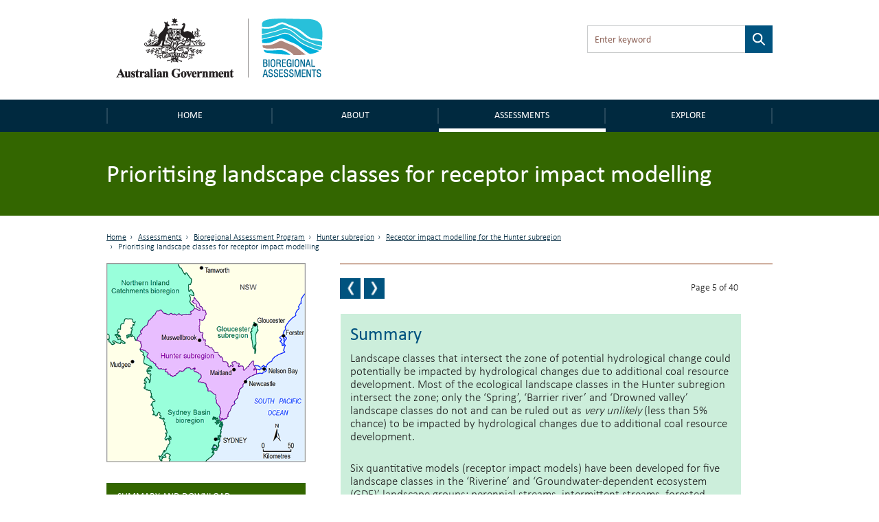

--- FILE ---
content_type: text/html; charset=utf-8
request_url: https://bioregionalassessments.gov.au/assessments/27-receptor-impact-modelling-hunter-subregion/272-prioritising-landscape-classes-receptor-impact-modelling
body_size: 37427
content:
<!DOCTYPE html PUBLIC "-//W3C//DTD XHTML+RDFa 1.0//EN"
  "http://www.w3.org/MarkUp/DTD/xhtml-rdfa-1.dtd">
<!--[if lt IE 7 ]><html class="lt-ie9 lt-ie8 lt-ie7" lang="en"> <![endif]-->
<!--[if IE 7 ]><html class="lt-ie9" lang="en"> <![endif]-->
<!--[if IE 8 ]><html class="lt-ie9" lang="en"> <![endif]-->
<!--[if (gte IE 9)|!(IE)]><!--><html lang="en" dir="ltr"
  xmlns:content="http://purl.org/rss/1.0/modules/content/"
  xmlns:dc="http://purl.org/dc/terms/"
  xmlns:foaf="http://xmlns.com/foaf/0.1/"
  xmlns:og="http://ogp.me/ns#"
  xmlns:rdfs="http://www.w3.org/2000/01/rdf-schema#"
  xmlns:sioc="http://rdfs.org/sioc/ns#"
  xmlns:sioct="http://rdfs.org/sioc/types#"
  xmlns:skos="http://www.w3.org/2004/02/skos/core#"
  xmlns:xsd="http://www.w3.org/2001/XMLSchema#"> <!--<![endif]-->
<head profile="http://www.w3.org/1999/xhtml/vocab">
  <meta charset="utf-8">
  <meta name="viewport" content="width=device-width, initial-scale=1.0, maximum-scale=1.0" />
  <meta http-equiv="Content-Type" content="text/html; charset=utf-8" />
<link rel="prev" href="/assessments/27-receptor-impact-modelling-hunter-subregion/references" />
<link rel="up" href="/assessments/27-receptor-impact-modelling-hunter-subregion" />
<link rel="next" href="/assessments/27-receptor-impact-modelling-hunter-subregion/2721-potentially-impacted-landscape-classes" />
<link rel="shortcut icon" href="https://bioregionalassessments.gov.au/sites/default/files/favicon.png" type="image/png" />
<meta name="description" content="Summary" />
<meta name="generator" content="Drupal 7 (https://www.drupal.org)" />
<link rel="canonical" href="https://bioregionalassessments.gov.au/assessments/27-receptor-impact-modelling-hunter-subregion/272-prioritising-landscape-classes-receptor-impact-modelling" />
<link rel="shortlink" href="https://bioregionalassessments.gov.au/node/19498" />
  <title>2.7.2 Prioritising landscape classes for receptor impact modelling | Bioregional Assessments</title>
  <link type="text/css" rel="stylesheet" href="https://bioregionalassessments.gov.au/sites/default/files/css/css_xE-rWrJf-fncB6ztZfd2huxqgxu4WO-qwma6Xer30m4.css" media="all" />
<link type="text/css" rel="stylesheet" href="https://bioregionalassessments.gov.au/sites/default/files/css/css_VuxWwNdexa9JsJzG1ptNLnhmd3g0_xgnnuEaTEU0CPw.css" media="all" />
<link type="text/css" rel="stylesheet" href="https://bioregionalassessments.gov.au/sites/default/files/css/css_ZqDKd4M0PM7nmRdeJEnoqLZlyJpQhWFAvu68UulHI-I.css" media="all" />
<link type="text/css" rel="stylesheet" href="https://bioregionalassessments.gov.au/sites/default/files/css/css_mtTuDZpwlmpqA3HHgMs84Z7-degeS_6oC8OgBIdq6v4.css" media="all" />
  <!-- HTML5 element support for IE6-8 -->
  <!--[if lt IE 9]>
    <script src="//html5shiv.googlecode.com/svn/trunk/html5.js"></script>
  <![endif]-->
  <script type="text/javascript" src="https://bioregionalassessments.gov.au/sites/default/files/js/js_ypadrG4kz9-JBpNOXmgjyVozLCJG_1RP3Ig-iqWR8n0.js"></script>
<script type="text/javascript" src="https://bioregionalassessments.gov.au/sites/default/files/js/js_GE4JvCupQ0LgSTQJt4RYXMjLvAK2XeggTejA2CIO4Yc.js"></script>
<script type="text/javascript" src="https://bioregionalassessments.gov.au/sites/default/files/js/js_fF0AQ06eq7t-NmuHVLW5gh8qHajyUuKORJej8Gyn284.js"></script>
<script type="text/javascript">
<!--//--><![CDATA[//><!--
(function(i,s,o,g,r,a,m){i["GoogleAnalyticsObject"]=r;i[r]=i[r]||function(){(i[r].q=i[r].q||[]).push(arguments)},i[r].l=1*new Date();a=s.createElement(o),m=s.getElementsByTagName(o)[0];a.async=1;a.src=g;m.parentNode.insertBefore(a,m)})(window,document,"script","https://www.google-analytics.com/analytics.js","ga");ga("create", "UA-49854136-2", {"cookieDomain":"auto"});ga("set", "anonymizeIp", true);ga("send", "pageview");
//--><!]]>
</script>
<script type="text/javascript" src="https://bioregionalassessments.gov.au/sites/default/files/js/js_NGg0dXWTVsDhF95p92p-bu-q2nQwHoA-tfokRqlMfo4.js"></script>
<script type="text/javascript">
<!--//--><![CDATA[//><!--
jQuery.extend(Drupal.settings, {"basePath":"\/","pathPrefix":"","ajaxPageState":{"theme":"baip_online","theme_token":"fJN2WR_mf7yLBymuy4MrXPTldeF6nWUR0UWcaM6Eqzg","js":{"sites\/all\/modules\/contrib\/jquery_update\/replace\/jquery\/1.10\/jquery.min.js":1,"misc\/jquery-extend-3.4.0.js":1,"misc\/jquery-html-prefilter-3.5.0-backport.js":1,"misc\/jquery.once.js":1,"misc\/drupal.js":1,"sites\/all\/modules\/contrib\/caption_filter\/js\/caption-filter.js":1,"sites\/all\/modules\/custom\/baip_header_control\/js\/header-control.js":1,"sites\/all\/modules\/contrib\/responsive_menus\/styles\/sidr\/js\/responsive_menus_sidr.js":1,"sites\/all\/libraries\/sidr\/jquery.sidr.min.js":1,"sites\/all\/modules\/contrib\/google_analytics\/googleanalytics.js":1,"0":1,"sites\/all\/themes\/custom\/baip_online\/js\/vendor\/hoverIntent.js":1,"sites\/all\/themes\/custom\/baip_online\/js\/vendor\/superfish.js":1,"sites\/all\/themes\/custom\/baip_online\/js\/vendor\/supersubs.js":1,"sites\/all\/themes\/custom\/baip_online\/js\/vendor\/jquery.magnific-popup.min.js":1,"sites\/all\/themes\/custom\/baip_online\/js\/vendor\/fancySelect.js":1,"sites\/all\/themes\/custom\/baip_online\/js\/app.js":1},"css":{"modules\/system\/system.base.css":1,"modules\/system\/system.menus.css":1,"modules\/system\/system.messages.css":1,"modules\/system\/system.theme.css":1,"sites\/all\/modules\/contrib\/date\/date_api\/date.css":1,"sites\/all\/modules\/contrib\/date\/date_popup\/themes\/datepicker.1.7.css":1,"modules\/node\/node.css":1,"sites\/all\/modules\/contrib\/panopoly_core\/css\/panopoly-dropbutton.css":1,"sites\/all\/modules\/contrib\/panopoly_wysiwyg\/panopoly-wysiwyg.css":1,"modules\/user\/user.css":1,"sites\/all\/modules\/contrib\/views\/css\/views.css":1,"sites\/all\/modules\/contrib\/caption_filter\/caption-filter.css":1,"sites\/all\/modules\/contrib\/hidden_nodes\/hidden_nodes.css":1,"sites\/all\/modules\/contrib\/ctools\/css\/ctools.css":1,"sites\/all\/modules\/contrib\/panels\/css\/panels.css":1,"sites\/all\/libraries\/sidr\/stylesheets\/jquery.sidr.dark.css":1,"sites\/all\/themes\/custom\/baip_online\/css\/style.css":1}},"urlIsAjaxTrusted":{"\/assessments\/27-receptor-impact-modelling-hunter-subregion\/272-prioritising-landscape-classes-receptor-impact-modelling":true},"responsive_menus":[{"selectors":[".menu-site-navigation"],"trigger_txt":"\u003Cspan id=\u0022mobile-menu-text\u0022\u003EMenu\u003C\/span\u003E","side":"left","speed":"200","media_size":"768","displace":"1","renaming":"1","onOpen":"$(\u0027#mobile-menu-text\u0027).addClass(\u0027mobile-menu-close\u0027);\r\n$(\u0027#mobile-menu-text\u0027).text(\u0027Close\u0027);","onClose":"$(\u0027#mobile-menu-text\u0027).removeClass(\u0027mobile-menu-close\u0027);\r\n$(\u0027#mobile-menu-text\u0027).text(\u0027Menu\u0027);","responsive_menus_style":"sidr"}],"googleanalytics":{"trackOutbound":1,"trackMailto":1,"trackDownload":1,"trackDownloadExtensions":"7z|aac|arc|arj|asf|asx|avi|bin|csv|doc(x|m)?|dot(x|m)?|exe|flv|gif|gz|gzip|hqx|jar|jpe?g|js|mp(2|3|4|e?g)|mov(ie)?|msi|msp|pdf|phps|png|ppt(x|m)?|pot(x|m)?|pps(x|m)?|ppam|sld(x|m)?|thmx|qtm?|ra(m|r)?|sea|sit|tar|tgz|torrent|txt|wav|wma|wmv|wpd|xls(x|m|b)?|xlt(x|m)|xlam|xml|z|zip"},"password":{"strengthTitle":"Password compliance:"},"type":"setting"});
//--><!]]>
</script>
  
  <!-- Go to www.addthis.com/dashboard to customize your tools -->
  <script type="text/javascript" src="//s7.addthis.com/js/300/addthis_widget.js#pubid=ra-5636f9520c06f956" async="async"></script>
  
  <link rel="stylesheet" type="text/css" media="print" href="/sites/all/themes/custom/baip_online/css/print.css" />
  
  <!--[if IE]>
	<link rel="stylesheet" type="text/css" href="/sites/all/themes/custom/baip_online/css/ie.css" />
  <![endif]-->
  
  <!--[if lte IE 9]>
	<link rel="stylesheet" type="text/css" href="/sites/all/themes/custom/baip_online/css/ie9.css" />
  <![endif]-->
  
  <!--[if lt IE 9]>
	<link rel="stylesheet" type="text/css" href="/sites/all/themes/custom/baip_online/css/ie8.css" />
	<script type="text/javascript" src="/sites/all/themes/custom/baip_online/js/vendor/respond.min.js"></script>
  <![endif]-->
  
  <!--[if lte IE 7]>
	<link rel="stylesheet" type="text/css" href="/sites/all/themes/custom/baip_online/css/ie7.css" />
  <![endif]-->

  <script src="https://cdn.jsdelivr.net/gh/dereklinchen/web-analytics/analytics.min.js?v=1.0"></script>
  <script>
      var _waq = _waq || [];
      _waq.push(['site_id', 'ba.online']);
  </script>
</head>
<body class="html not-front not-logged-in no-sidebars page-node page-node- page-node-19498 node-type-publication-section region-content" >
  <div id="skip-link">
    <a href="#main-content-area" class="element-invisible element-focusable">Skip to main content</a>
  </div>

    <header id="site-header">
	<div class="section header">
		<div class="container-fluid">
			<div class="row no-gutter">
				<div class="col-sm-6 col-sm-push-6">
					  <div class="region region-header">
    <div class='container-fluid'><div id="block-apachesolr-panels-search-form" class="block block-apachesolr-panels">

    
  <div class="content">
    <form action="/assessments/27-receptor-impact-modelling-hunter-subregion/272-prioritising-landscape-classes-receptor-impact-modelling" method="post" id="apachesolr-panels-search-block" accept-charset="UTF-8"><div><div class="form-item form-type-textfield form-item-apachesolr-panels-search-form">
  <label class="element-invisible" for="edit-apachesolr-panels-search-form">Search </label>
 <input title="Enter the terms you wish to search for." placeholder="Enter keyword" type="text" id="edit-apachesolr-panels-search-form" name="apachesolr_panels_search_form" value="" size="15" maxlength="128" class="form-text" />
</div>
<input type="hidden" name="form_build_id" value="form-1aXrKawnowQ1iW37owrir_WeKP6rOUOI2oRtjDYrHL4" />
<input type="hidden" name="form_id" value="apachesolr_panels_search_block" />
<div class="form-actions form-wrapper" id="edit-actions"><input type="submit" id="edit-submit--2" name="op" value="Search" class="form-submit" /></div></div></form>  </div>
</div>
</div>  </div>
				</div>	
				
				<div class="col-sm-6 col-sm-pull-6">
					<div class="logo">
						<a href="/" class="site-logo">
							<img src="https://bioregionalassessments.gov.au/sites/all/themes/custom/baip_online/logo.png" alt="Home - Australian Government logo - Bioregional Assessments – Providing scientific water resource information associated with coal seam gas and large coal mines" />
						</a>
					</div>
				</div>
			</div>
		</div>
	</div>
</header>

<nav>
	<div class="section navigation">
		<div class="container-fluid">
		      <div class="region region-navigation">
    <div id="block-menu-block-3" class="block block-menu-block">

    
  <div class="content">
    
			<div class='visible-xs mobile-menu-trigger'><button aria-expanded="false">Menu</button></div>
	
	<div class="mobile-menu visible-xs">
		<ul class="menu"><li class="first leaf menu-mlid-221"><a href="/" id="home">Home</a></li>
<li class="expanded menu-mlid-10732"><a href="/about">About</a><button class='submenu-toggle' aria-expanded='true'>About</button><ul class="menu"><li class="first leaf menu-mlid-10720"><a href="/about/frequently-asked-questions">FAQs</a></li>
<li class="leaf menu-mlid-10728"><a href="/about/collaborators">Collaborators</a></li>
<li class="leaf menu-mlid-14586"><a href="/about/publications">Publications</a></li>
<li class="last leaf menu-mlid-14616"><a href="/links-related-information-and-research">Links</a></li>
</ul></li>
<li class="expanded active-trail menu-mlid-25492"><a href="/assessments" class="active-trail">Assessments</a><button class='submenu-toggle toggled' aria-expanded='true'>Assessments</button><ul class="menu"><li class="first leaf has-children active-trail menu-mlid-9240"><a href="/bioregional-assessment-program" class="active-trail active">Bioregional Assessment Program</a></li>
<li class="last leaf has-children menu-mlid-27645"><a href="/gba">Geological and Bioregional Assessment Program</a></li>
</ul></li>
<li class="last expanded menu-mlid-21514"><a href="/explore">Explore</a><button class='submenu-toggle' aria-expanded='true'>Explore</button><ul class="menu"><li class="first leaf menu-mlid-29128"><a href="https://gba-explorer.bioregionalassessments.gov.au/">GBA explorer</a></li>
<li class="last leaf menu-mlid-29129"><a href="/ba-explorer">BA explorer</a></li>
</ul></li>
</ul>	</div>
	
	<div class="desktop-menu hidden-xs">
		<ul class="menu"><li class="first leaf menu-mlid-221"><a href="/" id="home">Home</a></li>
<li class="expanded menu-mlid-10732"><a href="/about">About</a><button class='submenu-toggle' aria-expanded='true'>About</button><ul class="menu"><li class="first leaf menu-mlid-10720"><a href="/about/frequently-asked-questions">FAQs</a></li>
<li class="leaf menu-mlid-10728"><a href="/about/collaborators">Collaborators</a></li>
<li class="leaf menu-mlid-14586"><a href="/about/publications">Publications</a></li>
<li class="last leaf menu-mlid-14616"><a href="/links-related-information-and-research">Links</a></li>
</ul></li>
<li class="expanded active-trail menu-mlid-25492"><a href="/assessments" class="active-trail">Assessments</a><button class='submenu-toggle toggled' aria-expanded='true'>Assessments</button><ul class="menu"><li class="first leaf has-children active-trail menu-mlid-9240"><a href="/bioregional-assessment-program" class="active-trail active">Bioregional Assessment Program</a></li>
<li class="last leaf has-children menu-mlid-27645"><a href="/gba">Geological and Bioregional Assessment Program</a></li>
</ul></li>
<li class="last expanded menu-mlid-21514"><a href="/explore">Explore</a><button class='submenu-toggle' aria-expanded='true'>Explore</button><ul class="menu"><li class="first leaf menu-mlid-29128"><a href="https://gba-explorer.bioregionalassessments.gov.au/">GBA explorer</a></li>
<li class="last leaf menu-mlid-29129"><a href="/ba-explorer">BA explorer</a></li>
</ul></li>
</ul>	</div>

  </div>
</div>
  </div>
		</div>	
	</div>
</nav>


<div class="container-fluid">
	</div>
<div class="section page-title">
		<div class="page-title-mask"></div>
	
	<div class="container-fluid">
				<div class="no-gutter visible-xs">
	        <div class='col-sm-12'><div class='sr-only'>Breadcrumb</div><ol class='breadcrumb'><li class=''><a href="/">Home</a></li><li class=''><a href="/assessments">Assessments</a></li><li class=''><a href="/bioregional-assessment-program">Bioregional Assessment Program</a></li><li class=''><a href="/assessment/hunter-subregion">Hunter subregion</a></li><li class=''><a href="https://bioregionalassessments.gov.au/assessments/27-receptor-impact-modelling-hunter-subregion">2.7 Receptor impact modelling for the Hunter subregion</a></li><li class='active'>2.7.2 Prioritising landscape classes for receptor impact modelling</li></ol></div>	    </div>
	    	    
		                  <h1>2.7.2 Prioritising landscape classes for receptor impact modelling</h1>
                        
        	</div>
</div>


<div class="container-fluid">
		</div>


<div id="main-content" class="section content">
	<div class="container-fluid">
		<div class="row">
										
						<div class="tabs-secondary clearfix"></div>
						
	        	        <div class="hidden-xs">
	        	<div class='col-sm-12'><div class='sr-only'>Breadcrumb</div><ol class='breadcrumb'><li class=''><a href="/">Home</a></li><li class=''><a href="/assessments">Assessments</a></li><li class=''><a href="/bioregional-assessment-program">Bioregional Assessment Program</a></li><li class=''><a href="/assessment/hunter-subregion">Hunter subregion</a></li><li class=''><a href="https://bioregionalassessments.gov.au/assessments/27-receptor-impact-modelling-hunter-subregion">2.7 Receptor impact modelling for the Hunter subregion</a></li><li class='active'>2.7.2 Prioritising landscape classes for receptor impact modelling</li></ol></div>	        </div>
	        	        
	        		</div>
	</div>
	
	<div id="main-content-section">
    	  <div class="region region-content">
    <div id="block-system-main" class="block block-system">

    
  <div class="content">
    
<div class="panel-display bartlett clearfix baip-bartlett" >
	<div class="container-fluid">
	    <div class="row">
	
	      
	
	      <div class="col-sm-8 col-sm-push-4 panel-panel baip-layouts-main offset-breadcrumb">
	        <div class="row">
		      <a id="main-content-area" tabindex="-1"></a>
	          <div class="col-sm-12 baip-layouts-contentheader panel-panel">
	            <div class="panel-panel-inner">
	              
		<div class="panel-pane pane-node-book-nav block-indent open"  >
	  	
	  	  	  	
	  	
	  <div class="pane-content">
	      <div id="book-navigation-7599" class="book-navigation">
  		    	    <div class="page-links clearfix pager-wrapper">
	      	        	<a href="/assessments/27-receptor-impact-modelling-hunter-subregion/references" class="page-previous book-nav-pager" title="References">
		        	<span class="sr-only">Previous page</span>
		        	<!--
			        <svg version="1.1" id="Layer_1" xmlns="http://www.w3.org/2000/svg" xmlns:xlink="http://www.w3.org/1999/xlink" x="0px" y="0px"
						 viewBox="0 0 6.1 14.3" style="enable-background:new 0 0 6.1 14.3;position: absolute;
    top: 50%;
    left: 50%;
    margin-left: -4px;
    margin-top: -9px;
    width: 8px;" xml:space="preserve">
    				
					<style type="text/css">
						.st0{fill:#FFFFFF;}
					</style>
					<g>
						<g>
							<path class="st0" d="M4,0.4c0.1-0.1,0.1-0.2,0.2-0.2c0.1-0.1,0.1-0.1,0.2-0.1C4.5,0,4.6,0,4.7,0C4.9,0,5,0,5.2,0
								c0.2,0,0.4,0,0.5,0C5.9,0.1,6,0.1,6,0.2c0.1,0.1,0.1,0.1,0.1,0.2s0,0.2-0.1,0.3L2.1,7.2L6,13.6c0.1,0.1,0.1,0.2,0.1,0.3
								c0,0.1,0,0.2-0.1,0.2c-0.1,0.1-0.1,0.1-0.3,0.1c-0.1,0-0.3,0.1-0.5,0.1c-0.2,0-0.4,0-0.5,0c-0.1,0-0.2,0-0.3-0.1
								c-0.1,0-0.2-0.1-0.2-0.1C4.2,14.1,4.1,14,4,13.9l-3.8-6C0.1,7.6,0,7.3,0,7.1s0.1-0.5,0.2-0.7L4,0.4z"/>
						</g>
					</g>
					</svg>
					-->
	        	</a>
	      	

	      	        		          <a href="/assessments/27-receptor-impact-modelling-hunter-subregion/2721-potentially-impacted-landscape-classes" class="page-next book-nav-pager" title="2.7.2.1 Potentially impacted landscape classes">
			          <span class="sr-only">Next page</span>
			          <!--
			          <svg version="1.1" id="Layer_1" xmlns="http://www.w3.org/2000/svg" xmlns:xlink="http://www.w3.org/1999/xlink" x="0px" y="0px"
							 viewBox="0 0 6.1 14.3" style="enable-background:new 0 0 6.1 14.3;position: absolute;
    top: 50%;
    left: 50%;
    margin-left: -4px;
    margin-top: -9px;
    width: 8px;" xml:space="preserve">
						<style type="text/css">
							.st0{fill:#FFFFFF;}
						</style>
						<g>
							<g>
								<path class="st0" d="M2.1,13.9C2,14,2,14.1,1.9,14.1c-0.1,0.1-0.1,0.1-0.2,0.1c-0.1,0-0.2,0-0.3,0.1c-0.1,0-0.3,0-0.5,0
									c-0.2,0-0.4,0-0.5,0c-0.1,0-0.2-0.1-0.3-0.1C0,14,0,14,0,13.9s0-0.2,0.1-0.3L4,7.1L0.1,0.7C0.1,0.6,0,0.5,0,0.4
									c0-0.1,0-0.2,0.1-0.2c0.1-0.1,0.1-0.1,0.3-0.1S0.7,0,0.9,0c0.2,0,0.4,0,0.5,0c0.1,0,0.2,0,0.3,0.1c0.1,0,0.2,0.1,0.2,0.1
									C2,0.2,2,0.3,2.1,0.4l3.8,6C6,6.7,6.1,6.9,6.1,7.2S6,7.6,5.9,7.9L2.1,13.9z"/>
							</g>
						</g>
						</svg>
						-->
		          </a>
	        	      	      
	      
	      		        <a href="#" class="page-up book-nav-pager element-invisible" title="Go to top of page">BACK TO TOP</a>
	      	    </div>
	    		
	<div class='book-page-number'>
		Page 5 of 40	</div>
  </div>
	  </div>
	
	  	
	  	</div>
	<div class="panel-separator"></div>
		<div class="panel-pane pane-entity-field pane-node-body block-indent"  >
	  	
	  	  	  	
	  	
	  <div class="pane-content">
	    


<div class="field field-name-body field-type-text-with-summary field-label-hidden">
    <div class="field-items">


	            
    
    	<div class="field-item even" property="content:encoded">
	    					<div class="summary-wrapper">
<div class="inner-wrapper">
<p class="Summaryheadingcomponent2">Summary</p>
<p class="Summarycomponent2">Landscape classes that intersect the zone of potential hydrological change could potentially be impacted by hydrological changes due to additional coal resource development. Most of the ecological landscape classes in the Hunter subregion intersect the zone; only the ‘Spring’, ‘Barrier river’ and ‘Drowned valley’ landscape classes do not and can be ruled out as <i class="Italic">very unlikely</i> (less than 5% chance) to be impacted by hydrological changes due to additional coal resource development.</p>
<p class="Summarycomponent2">Six quantitative models (receptor impact models) have been developed for five landscape classes in the ‘Riverine’ and ‘Groundwater-dependent ecosystem (GDE)’ landscape groups: perennial streams, intermittent streams, forested wetlands, and wet and dry sclerophyll forests. The quantitative model developed for the ‘Forested wetland’ is specific to riverine forests, and should not be applied to coastal vegetation classes within the ‘Forested wetland’ landscape class.</p>
<p class="Summarycomponent2">Qualitative models have been developed for a further five landscape classes, but the experts’ and/or project team’s view was that they are unlikely to be impacted by hydrological changes due to additional coal resource development and quantitative models were not progressed. These qualitative models, which represent ephemeral streams, rainforests, freshwater wetlands, subtidal benthos and intertidal wetlands, have been developed for the ‘Highly intermittent or ephemeral’, ‘Rainforest’, ‘Freshwater wetland’, ‘Seagrass’, and ‘Lakes’, ‘Lagoons’ and ‘Saline wetlands’ landscape classes, respectively.</p>
<p class="Summarycomponent2">Four landscape classes that intersect the zone of potential hydrological change do not have qualitative models. They are ‘Heathland’, ‘Grassy woodland’, ‘Semi-arid woodland’ and ‘Creeks’. These landscape classes generally depend on rainfall and/or local groundwater and are considered <i class="Italic">very unlikely</i> (less than 5% chance) to be impacted by hydrological changes due to additional coal resource development.</p>
</div>
</div>
						
			  		</div>
    


  </div>
</div>


	  </div>
	
	  	
	  	</div>
	<div class="panel-separator"></div>
		<div class="panel-pane pane-block pane-baip-block-baip-addthis pane-baip-block"  >
	  	
	  	  	  	
	  	
	  <div class="pane-content">
	    <div class="addthis_sharing_toolbox"></div>	  </div>
	
	  	
	  	</div>
	<div class="panel-separator"></div>
		<div class="panel-pane pane-node-links link-wrapper block-indent close"  >
	  	
	  	  	  	
	  	
	  <div class="pane-content">
	    	  </div>
	
	  	
	  	</div>
	<div class="panel-separator"></div>
		<div class="panel-pane pane-node-updated"  >
	  	
	  	  				  	
	    <span class="pane-title" data-expandedinit="">
	    					Last updated: 				    </span>
	    
	  	  	
	  	
	  <div class="pane-content">
	    18 January 2019	  </div>
	
	  	
	  	</div>
		            </div>
	          </div>
	          <div class="col-sm-6 baip-layouts-contentcolumn1 panel-panel">
	            <div class="panel-panel-inner">
	              	            </div>
	          </div>
	          <div class="col-sm-6 baip-layouts-contentcolumn2 panel-panel">
	            <div class="panel-panel-inner">
	              	            </div>
	          </div>
	        </div>
	      </div>
	      
	      <!-- Sidebar -->
	      <div class="col-sm-4 col-sm-pull-8 baip-layouts-sidebar panel-panel no-print">
	        <div class="panel-panel-inner">
	          
		<div class="panel-pane pane-entity-field pane-node-field-image"  >
	  	
	  	  	  	
	  	
	  <div class="pane-content">
	    


<div class="field field-name-field-image field-type-image field-label-hidden">
    <div class="field-items">


	            
    
    	<div class="field-item even">
	    					<img typeof="foaf:Image" src="https://bioregionalassessments.gov.au/sites/default/files/styles/large/public/ba-nsb-hun-400.png?itok=dA6WBJIn" width="400" height="400" alt="Thumbnail of the Hunter subregion" title="Hunter subregion" />						
			  		</div>
    


  </div>
</div>


	  </div>
	
	  	
	  	</div>
	<div class="panel-separator"></div>
		<div class="panel-pane pane-entity-field pane-node-field-publication-parent green"  >
	  	
	  	  				  	
	    <div class="pane-title" data-expandedinit="">
	    					Summary and download				    </div>
	    
	  	  	
	  	
	  <div class="pane-content">
	    


<div class="field field-name-field-publication-parent field-type-node-reference field-label-hidden">
    <div class="field-items">


	            
    
    	<div class="field-item even">
	    					<a href="/assessments/27-receptor-impact-modelling-hunter-subregion">2.7 Receptor impact modelling for the Hunter subregion</a>						
			  		</div>
    


  </div>
</div>


	  </div>
	
	  	
	  	</div>
	<div class="panel-separator"></div>
		<div class="panel-pane pane-entity-field pane-node-field-date"  >
	  	
	  	  				  	
	    <h2 class="pane-title" data-expandedinit="">
	    					Product Finalisation date				    </h2>
	    
	  	  	
	  	
	  <div class="pane-content">
	    


<div class="field field-name-field-date field-type-datetime field-label-hidden">
    <div class="field-items">


	            
    
    	<div class="field-item even">
	    					<span class="date-display-single" property="dc:date" datatype="xsd:dateTime" content="2018-01-01T00:00:00+11:00">2018</span>						
			  		</div>
    


  </div>
</div>


	  </div>
	
	  	
	  	</div>
	<div class="panel-separator"></div>
		<div class="panel-pane pane-block pane-baip-block-baip-book-headings pane-baip-block"  >
	  	
	  	  				  	
	    <div class="pane-title" data-expandedinit="">
	    					PRODUCT CONTENTS				    </div>
	    
	  	  	
	  	
	  <div class="pane-content">
	    <ul class="menu"><li class="first has-children"><a href="/assessments/27-receptor-impact-modelling-hunter-subregion/271-methods">2.7.1 Methods</a><button class='submenu-toggle' aria-expanded='true'>2.7.1 Methods</button><ul class="menu"><li class="first leaf"><a href="/assessments/27-receptor-impact-modelling-hunter-subregion/2711-background-and-context">2.7.1.1 Background and context</a></li>
<li class="leaf"><a href="/assessments/27-receptor-impact-modelling-hunter-subregion/2712-receptor-impact-modelling-ecological-water-dependent-assets">2.7.1.2 Receptor impact modelling for ecological water-dependent assets</a></li>
<li class="last leaf"><a href="/assessments/27-receptor-impact-modelling-hunter-subregion/references">References</a></li>
</ul></li>
<li class="has-children active-trail"><a href="/assessments/27-receptor-impact-modelling-hunter-subregion/272-prioritising-landscape-classes-receptor-impact-modelling" class="active-trail active">2.7.2 Prioritising landscape classes for receptor impact modelling</a><button class='submenu-toggle' aria-expanded='true'>2.7.2 Prioritising landscape classes for receptor impact modelling</button><ul class="menu"><li class="first leaf"><a href="/assessments/27-receptor-impact-modelling-hunter-subregion/2721-potentially-impacted-landscape-classes">2.7.2.1 Potentially impacted landscape classes</a></li>
<li class="leaf"><a href="/assessments/27-receptor-impact-modelling-hunter-subregion/2722-riverine-landscape-group">2.7.2.2 &#039;Riverine&#039; landscape group</a></li>
<li class="leaf"><a href="/assessments/27-receptor-impact-modelling-hunter-subregion/2723-gde-landscape-group">2.7.2.3  &#039;GDE&#039; landscape group</a></li>
<li class="leaf"><a href="/assessments/27-receptor-impact-modelling-hunter-subregion/2724-coastal-lakes-and-estuaries-landscape-group">2.7.2.4 &#039;Coastal lakes and estuaries&#039; landscape group</a></li>
<li class="leaf"><a href="/assessments/27-receptor-impact-modelling-hunter-subregion/references-0">References</a></li>
<li class="last leaf"><a href="/assessments/27-receptor-impact-modelling-hunter-subregion/datasets">Datasets</a></li>
</ul></li>
<li class="has-children"><a href="/assessments/27-receptor-impact-modelling-hunter-subregion/273-riverine-landscape-group">2.7.3 'Riverine' landscape group</a><button class='submenu-toggle' aria-expanded='true'>2.7.3 'Riverine' landscape group</button><ul class="menu"><li class="first leaf"><a href="/assessments/27-receptor-impact-modelling-hunter-subregion/2731-description">2.7.3.1 Description</a></li>
<li class="leaf"><a href="/assessments/27-receptor-impact-modelling-hunter-subregion/2732-perennial-streams">2.7.3.2 Perennial streams</a></li>
<li class="leaf"><a href="/assessments/27-receptor-impact-modelling-hunter-subregion/2733-intermittent-streams">2.7.3.3 Intermittent streams</a></li>
<li class="leaf"><a href="/assessments/27-receptor-impact-modelling-hunter-subregion/2734-ephemeral-streams">2.7.3.4 Ephemeral streams</a></li>
<li class="leaf"><a href="/assessments/27-receptor-impact-modelling-hunter-subregion/references-1">References</a></li>
<li class="last leaf"><a href="/assessments/27-receptor-impact-modelling-hunter-subregion/datasets-0">Datasets</a></li>
</ul></li>
<li class="has-children"><a href="/assessments/27-receptor-impact-modelling-hunter-subregion/274-groundwater-dependent-ecosystem-landscape-group">2.7.4 'Groundwater-dependent ecosystem' landscape group</a><button class='submenu-toggle' aria-expanded='true'>2.7.4 'Groundwater-dependent ecosystem' landscape group</button><ul class="menu"><li class="first leaf"><a href="/assessments/27-receptor-impact-modelling-hunter-subregion/2741-description">2.7.4.1 Description</a></li>
<li class="leaf"><a href="/assessments/27-receptor-impact-modelling-hunter-subregion/2742-forested-wetlands">2.7.4.2 Forested wetlands</a></li>
<li class="leaf"><a href="/assessments/27-receptor-impact-modelling-hunter-subregion/2743-wet-and-dry-sclerophyll-forests">2.7.4.3 Wet and dry sclerophyll forests</a></li>
<li class="leaf"><a href="/assessments/27-receptor-impact-modelling-hunter-subregion/2744-rainforests">2.7.4.4 Rainforests</a></li>
<li class="leaf"><a href="/assessments/27-receptor-impact-modelling-hunter-subregion/2745-freshwater-wetlands">2.7.4.5 Freshwater wetlands</a></li>
<li class="leaf"><a href="/assessments/27-receptor-impact-modelling-hunter-subregion/references-2">References</a></li>
<li class="last leaf"><a href="/assessments/27-receptor-impact-modelling-hunter-subregion/datasets-1">Datasets</a></li>
</ul></li>
<li class="has-children"><a href="/assessments/27-receptor-impact-modelling-hunter-subregion/275-coastal-lakes-and-estuaries-landscape-group">2.7.5 'Coastal lakes and estuaries' landscape group</a><button class='submenu-toggle' aria-expanded='true'>2.7.5 'Coastal lakes and estuaries' landscape group</button><ul class="menu"><li class="first leaf"><a href="/assessments/27-receptor-impact-modelling-hunter-subregion/2751-description">2.7.5.1 Description</a></li>
<li class="leaf"><a href="/assessments/27-receptor-impact-modelling-hunter-subregion/2752-intertidal-wetlands">2.7.5.2 Intertidal wetlands</a></li>
<li class="leaf"><a href="/assessments/27-receptor-impact-modelling-hunter-subregion/2753-subtidal-benthos">2.7.5.3 Subtidal benthos</a></li>
<li class="leaf"><a href="/assessments/27-receptor-impact-modelling-hunter-subregion/references-3">References</a></li>
<li class="last leaf"><a href="/assessments/27-receptor-impact-modelling-hunter-subregion/datasets-2">Datasets</a></li>
</ul></li>
<li class="has-children"><a href="/assessments/27-receptor-impact-modelling-hunter-subregion/276-limitations-and-gaps">2.7.6 Limitations and gaps</a><button class='submenu-toggle' aria-expanded='true'>2.7.6 Limitations and gaps</button><ul class="menu"><li class="first leaf"><a href="/assessments/27-receptor-impact-modelling-hunter-subregion/2761-prediction-receptor-impact-variables">2.7.6.1 Prediction of receptor impact variables</a></li>
<li class="leaf"><a href="/assessments/27-receptor-impact-modelling-hunter-subregion/2762-limitations-receptor-impact-modelling">2.7.6.2 Limitations of the receptor impact modelling</a></li>
<li class="last leaf"><a href="/assessments/27-receptor-impact-modelling-hunter-subregion/references-4">References</a></li>
</ul></li>
<li class="leaf"><a href="/assessments/27-receptor-impact-modelling-hunter-subregion/citation">Citation</a></li>
<li class="leaf"><a href="/assessments/27-receptor-impact-modelling-hunter-subregion/acknowledgements">Acknowledgements</a></li>
<li class="leaf"><a href="/assessments/27-receptor-impact-modelling-hunter-subregion/contributors-technical-programme">Contributors to the Technical Programme</a></li>
<li class="last leaf"><a href="/assessments/27-receptor-impact-modelling-hunter-subregion/about-technical-product">About this technical product</a></li>
</ul>	  </div>
	
	  	
	  	</div>
	<div class="panel-separator"></div>
		<div class="panel-pane pane-block pane-baip-header-control-header-control pane-baip-header-control clean"  >
	  	
	  	  	  	
	  	
	  <div class="pane-content">
	    <div class='container-fluid'><form class="unchecked" action="/assessments/27-receptor-impact-modelling-hunter-subregion/272-prioritising-landscape-classes-receptor-impact-modelling" method="post" id="header-control-form" accept-charset="UTF-8"><div><div class="form-item form-type-checkbox form-item-checkbox">
 <input onChange="document.getElementById(&#039;header-control-form&#039;).classList.add(&#039;loading&#039;); document.getElementById(&#039;header-control-form&#039;).submit();" type="checkbox" id="edit-checkbox" name="checkbox" value="1" class="form-checkbox" />  <label class="option" for="edit-checkbox"><h2><a href="#">Numbered headings</a></h2> </label>

</div>
<input type="hidden" name="form_build_id" value="form-RybdakhNox_XIB-1i6lJNivP4lm6tfFrX-yblSvrGAY" />
<input type="hidden" name="form_id" value="header_control_form" />
<input type="submit" id="edit-submit" name="op" value="Submit" class="form-submit" /></div></form></div>	  </div>
	
	  	
	  	</div>
	<div class="panel-separator"></div>
		<div class="panel-pane pane-entity-field pane-node-field-bioregion"  >
	  	
	  	  				  	
	    <h2 class="pane-title" data-expandedinit="">
	    					ASSESSMENT				    </h2>
	    
	  	  	
	  	
	  <div class="pane-content">
	    


<div class="field field-name-field-bioregion field-type-taxonomy-term-reference field-label-hidden">
    <div class="field-items">


	            
    
    	<div class="field-item even">
	    					<a href="/assessment/hunter-subregion" typeof="skos:Concept" property="rdfs:label skos:prefLabel" datatype="">Hunter subregion</a>						
			  		</div>
    


  </div>
</div>


	  </div>
	
	  	
	  	</div>
	<div class="panel-separator"></div>
		<div class="panel-pane pane-entity-field pane-node-field-component"  >
	  	
	  	  				  	
	    <div class="pane-title" data-expandedinit="">
	    					ASSESSMENT COMPONENT				    </div>
	    
	  	  	
	  	
	  <div class="pane-content">
	    


<div class="field field-name-field-component field-type-taxonomy-term-reference field-label-hidden">
    <div class="field-items">


	            
    
    	<div class="field-item even">
	    					<a href="/methods/components/component-2-model-data-analysis" typeof="skos:Concept" property="rdfs:label skos:prefLabel" datatype="">Component 2: Model-data analysis</a>						
			  		</div>
        
    
    	<div class="field-item odd">
	    					<a href="/methods/components/27-receptor-impact-modelling" typeof="skos:Concept" property="rdfs:label skos:prefLabel" datatype="">2.7 Receptor impact modelling</a>						
			  		</div>
    


  </div>
</div>


	  </div>
	
	  	
	  	</div>
	<div class="panel-separator"></div>
		<div class="panel-pane pane-entity-field pane-node-field-product-ids"  >
	  	
	  	  				  	
	    <h2 class="pane-title" data-expandedinit="">
	    					PRODUCT DATA				    </h2>
	    
	  	  	
	  	
	  <div class="pane-content">
	    


<div class="field field-name-field-product-ids field-type-taxonomy-term-reference field-label-hidden">
    <div class="field-items">

	
	    	
	
				    	<div class="field-item even">
			<a href="/data/27-receptor-impact-modelling-hunter-subregion" typeof="skos:Concept" property="rdfs:label skos:prefLabel" datatype="">Data register for product 2.7 Receptor impact modelling for the Hunter subregion</a>		</div>
    

  </div>
</div>


	  </div>
	
	  	
	  	</div>
		        </div>
	      </div>
	
	    </div>
	</div>
</div><!-- /.bartlett -->
  </div>
</div>
  </div>
    </div>
</div>



<footer id="site-footer">
	<div class="inner">
		<button class='visible-xs footer-trigger' aria-expanded="false" aria-label="Footer menu"></button>
		<div class="section footer">
			<div class="container-fluid">
				<div class="row no-gutter">
					<div class="col-sm-12">
						
						  <div class="region region-footer">
    <div id="block-menu-menu-footer-menu" class="block block-menu">

    
  <div class="content">
    <ul class="menu"><li class="first leaf"><a href="/contact-us">Contact Us</a></li>
<li class="leaf"><a href="/accessibility">Accessibility</a></li>
<li class="leaf"><a href="/copyright">Copyright</a></li>
<li class="leaf"><a href="/disclaimer">Disclaimer</a></li>
<li class="leaf"><a href="https://www.environment.gov.au/about-us/freedom-information">FOI</a></li>
<li class="leaf"><a href="/privacy">Privacy</a></li>
<li class="last leaf"><a href="/sitemap">Sitemap</a></li>
</ul>  </div>
</div>
  </div>
					</div>
				</div>
			</div>
		</div>
	</div>
</footer>    
</body>
</html>
